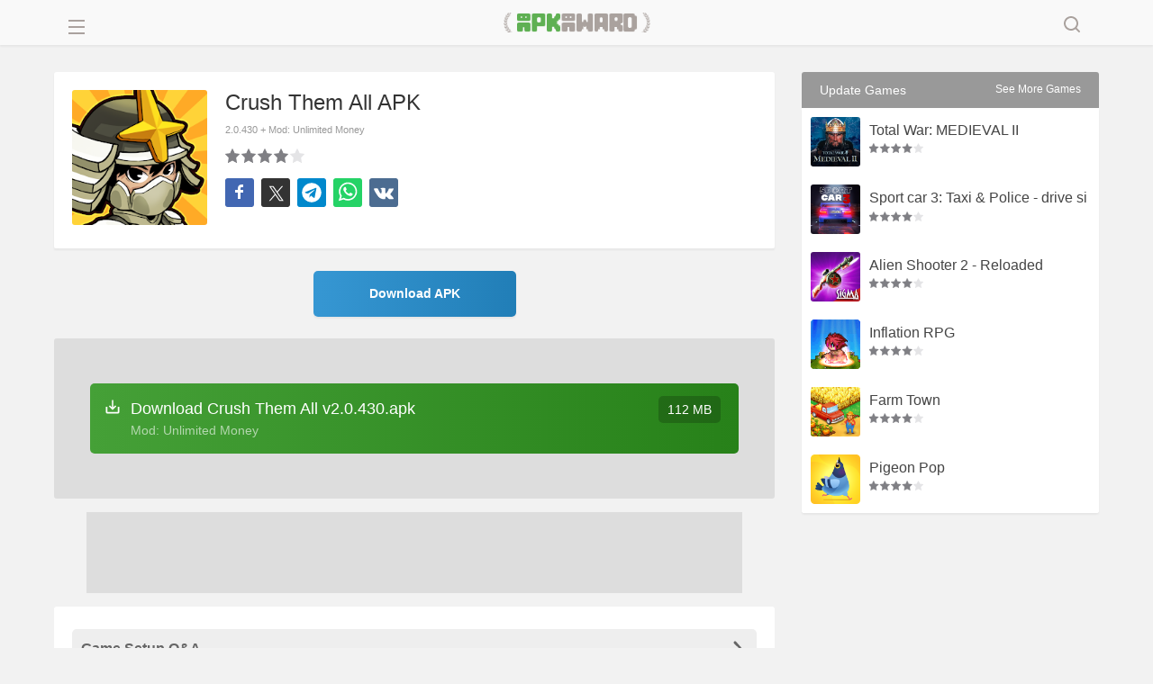

--- FILE ---
content_type: text/html; charset=UTF-8
request_url: https://apkaward.com/crush-them-all
body_size: 13863
content:
<!DOCTYPE html><html lang="en"><head><meta charset="UTF-8" /><meta name="viewport" content="width=device-width, initial-scale=1, maximum-scale=5"><title>Crush Them All APK + Mod 2.0.430 - Download Free for Android</title>
<meta name="keywords" content="APK, Mod, Free, Download, Android" /><link rel="canonical" href="https://apkaward.com/crush-them-all" /><meta name="description" content="Crush Them All - Hurry up and gather your friends to defeat the big boss and save the princess! Crush Them All is a placement role-playing game with simple operation and interesting plot. In the game, the beloved princess is taken away by the monsters. Players need to develop their own strength, collect and upgrade hundreds of heroes, find powerful treasures and props, smash huge BOSS and save the princess." /><meta property="og:image" content="https://dl.apkawards.com/moda/dl21/games/com.godzilab.idlerpg/img/com.godzilab.idlerpg.png" /><meta property="og:image:width" content="256" /><meta property="og:image:height" content="256" /><meta property="og:image:type" content="image/jpeg" /><meta property="og:description" content="Crush Them All - Hurry up and gather your friends to defeat the big boss and save the princess! Crush Them All is a placement role-playing game with simple operation and interesting plot. In the game, the beloved princess is taken away by the monsters. Players need to develop their own strength, collect and upgrade hundreds of heroes, find powerful treasures and props, smash huge BOSS and save the princess." /><meta property="og:url" content="https://apkaward.com/crush-them-all" /><meta property="og:type" content="website" /><meta property="og:title" content="Crush Them All APK+ Mod: Unlimited Money 2.0.430 - Download Free for Android" /><script type="application/ld+json" class="yoast-schema-graph">{"@context":"https://schema.org","@graph":[{"@type":"WebPage","@id":"https://apkaward.com/crush-them-all","url":"https://apkaward.com/crush-them-all","name":"Crush Them All APK+ Mod: Unlimited Money 2.0.430 - Download Free for Android","isPartOf":{"@id":"https://apkaward.com/#website"},"primaryImageOfPage":{"@id":"https://apkaward.com/crush-them-all#primaryimage"},"image":{"@id":"https://apkaward.com/crush-them-all#primaryimage"},"thumbnailUrl":"https://dl.apkawards.com/moda/dl21/games/com.godzilab.idlerpg/img/com.godzilab.idlerpg.png","datePublished":"2021-09-27T01:30:51+00:00","dateModified":"2021-09-27T01:30:51+00:00","description":"Crush Them All - Hurry up and gather your friends to defeat the big boss and save the princess! Crush Them All is a placement role-playing game with simple operation and interesting plot. In the game, the beloved princess is taken away by the monsters. Players need to develop their own strength, collect and upgrade hundreds of heroes, find powerful treasures and props, smash huge BOSS and save the princess.","breadcrumb":{"@id":"https://apkaward.com/crush-them-all#breadcrumb"},"inLanguage":"en-US","potentialAction":[{"@type":"ReadAction","target":["https://apkaward.com/crush-them-all"]}]},{"@type":"ImageObject","inLanguage":"en-US","@id":"https://apkaward.com/crush-them-all#primaryimage","url":"https://dl.apkawards.com/moda/dl21/games/com.godzilab.idlerpg/img/com.godzilab.idlerpg.png","contentUrl":"https://dl.apkawards.com/moda/dl21/games/com.godzilab.idlerpg/img/com.godzilab.idlerpg.png","width":256,"height":256,"caption":"Crush Them All"},{"@type":"BreadcrumbList","@id":"https://apkaward.com/crush-them-all#breadcrumb","itemListElement":[{"@type":"ListItem","position":1,"name":"Home","item":"https://apkaward.com/"},{"@type":"ListItem","position":2,"name":"Crush Them All"}]},{"@type":"WebSite","@id":"https://apkaward.com/#website","url":"https://apkaward.com/","name":"apkaward.com","description":"","publisher":{"@id":"https://apkaward.com/#organization"},"potentialAction":[{"@type":"SearchAction","target":{"@type":"EntryPoint","urlTemplate":"https://apkaward.com/?s={search_term_string}"},"query-input":{"@type":"PropertyValueSpecification","valueRequired":true,"valueName":"search_term_string"}}],"inLanguage":"en-US"},{"@type":"Organization","@id":"https://apkaward.com/#organization","name":"apkaward.com","url":"https://apkaward.com/","logo":{"@type":"ImageObject","inLanguage":"en-US","@id":"https://apkaward.com/#/schema/logo/image/","url":"https://apkaward.com/icon-256.png","contentUrl":"https://apkaward.com/icon-256.png","width":256,"height":256,"caption":"apkaward.com"},"image":{"@id":"https://apkaward.com/#/schema/logo/image/"},"sameAs":["https://apkaward.com/"]}]}</script><link rel="apple-touch-icon" sizes="256x256" href="https://apkawards.com/icon-256.png?=201796"/><link rel="shortcut icon" href="https://apkawards.com/favicon.ico?=201796" type="images/x-icon"/><link rel="stylesheet" href="https://apkaward.com/media/css/apk.css?v=20252" /><script type='text/javascript' src='https://apkaward.com/media/js/jquery.js?v=2024'></script><svg aria-hidden="true" style="position: absolute; width: 0; height: 0; overflow: hidden;" version="1.1" xmlns="http://www.w3.org/2000/svg" xmlns:xlink="http://www.w3.org/1999/xlink"><defs><symbol id="aaa_" viewBox="0 0 24 24"><path fill="currentColor" d="M15.5,14h-.79l-.28-.27a6.51,6.51,0,1,0-.7.7l.27.28v.79l5,4.99L20.49,19Zm-6,0A4.5,4.5,0,1,1,14,9.5,4.494,4.494,0,0,1,9.5,14Z"/></symbol><symbol id="aaa_arrowleft" viewBox="0 0 24 24"><path fill="currentColor" d="M20 11H7.83l5.59-5.59L12 4l-8 8 8 8 1.41-1.41L7.83 13H20v-2z"/></symbol><symbol id="aaa_search" viewBox="0 0 24 24"><path d="M11,3C6.58,3,3,6.58,3,11s3.58,8,8,8c1.85,0,3.55-.63,4.91-1.68l3.39,3.39c.39.39,1.02.39,1.41,0,.39-.39.39-1.02,0-1.41l-3.39-3.39c1.05-1.35,1.68-3.06,1.68-4.91,0-4.42-3.58-8-8-8ZM5,11c0-3.31,2.69-6,6-6s6,2.69,6,6-2.69,6-6,6-6-2.69-6-6Z"/></symbol><symbol id="aaa_close" viewBox="0 0 24 24"><path d="M12,13.4l-4.9,4.9c-.34.37-1.06.37-1.4,0-.37-.34-.37-1.06,0-1.4,0,0,4.9-4.9,4.9-4.9l-4.9-4.9c-.37-.34-.37-1.06,0-1.4.34-.37,1.06-.37,1.4,0,0,0,4.9,4.9,4.9,4.9l4.9-4.9c.34-.37,1.06-.37,1.4,0,.37.34.37,1.06,0,1.4,0,0-4.9,4.9-4.9,4.9l4.9,4.9c.37.34.37,1.06,0,1.4-.34.37-1.06.37-1.4,0,0,0-4.9-4.9-4.9-4.9Z"/></symbol><symbol id="aaa_star" viewBox="0 0 24 24"><path d="M21.54,9.79c-.82-1.66-2.24-1.27-3.91-1.55-.77-.09-1.55-.07-2.02-.33-.71-.87-1.27-3.12-1.85-3.99-.77-1.61-2.73-1.63-3.51,0-.33.56-.7,1.51-1.07,2.42-.32.73-.41,1.2-.79,1.57-.46.26-.94.2-1.73.3-.91.08-1.95.16-2.57.32-1.66.26-2.27,2.03-1.09,3.25.46.57,1.47,1.44,2.18,2.1.51.51.88.69,1.05,1.18.06.43-.09.8-.21,1.45-.22,1.61-1.03,2.83-.08,4.23.66.87,2.08.73,2.73.15.64-.39,2.08-1.67,2.76-2.14.54-.3.6-.31,1.14,0,.69.47,2.12,1.74,2.76,2.14,1.51,1.21,3.54-.03,3.14-1.93-.07-.8-.56-2.6-.7-3.51-.09-.82.44-.93,1.05-1.57.71-.65,1.72-1.53,2.18-2.1.37-.45.82-1.15.54-1.99ZM19.46,10.51c-4.14,4.11-4.21,2.8-2.97,8.75-1.08-.61-2.58-2.43-4.02-2.68-1.92-.42-3.62,1.91-4.96,2.68,1.26-6,1.13-4.65-2.99-8.78,6.08-.72,5.03-.09,7.48-5.6,2.45,5.52,1.41,4.88,7.48,5.6,0,0-.01.02-.02.02Z"/></symbol><symbol id="aaa_top" viewBox="0 0 24 24"><path d="M11,19v-3.1c-1.59-.35-3.01-1.41-3.6-2.95-2.45-.25-4.45-2.48-4.4-4.95,0-.81-.1-1.83.59-2.41.71-.87,2.45-.53,3.41-.59-.03-1.07.93-2.03,2-2,0,0,6,0,6,0,1.07-.03,2.03.93,2,2,.97.06,2.7-.28,3.41.59.68.59.6,1.6.59,2.41.05,2.47-1.95,4.7-4.4,4.95-.59,1.54-2.01,2.6-3.6,2.95v3.1h3c.88-.05,1.34,1.13.71,1.71-.19.19-.43.29-.71.29h-8c-.28,0-.52-.1-.71-.29-.62-.59-.17-1.76.71-1.71,0,0,3,0,3,0ZM7,10.8v-3.8h-2v1c-.02,1.25.82,2.39,2,2.8ZM12,14c1.63.04,3.04-1.37,3-3,0,0,0-6,0-6h-6v6c-.04,1.63,1.37,3.04,3,3ZM17,10.8c1.18-.41,2.02-1.55,2-2.8,0,0,0-1,0-1h-2v3.8Z"/></symbol><symbol id="aaa_mod" viewBox="0 0 24 24"><path d="M15.28,8.16c-1.13.66-.14,2.38,1,1.73,1.13-.66.14-2.38-1-1.73ZM13.68,11.39c-1.13.66-.14,2.38,1,1.73,1.13-.66.14-2.38-1-1.73ZM9.72,12.53l-.87.5c-.39-.71-.88-1.77-1.87-1.23-.96.59-.29,1.54.13,2.23-.71.39-1.77.88-1.23,1.87.59.96,1.54.29,2.23-.13.39.71.88,1.77,1.87,1.23.96-.59.29-1.54-.13-2.23l.87-.5c1.13-.66.14-2.38-1-1.73ZM22.09,10.11C19,4.58,17.87.18,11,4.86c-.85-1-2.22-1.27-3.45-.82,0,0-.13.04-.13.04-.5.14-.61.17-.69.17-1.4.16-1.34-2.96-3.02-2.11-.97.6-.28,1.56.15,2.25.57,1.18,1.69,1.95,3.01,1.85.7,0,1.69-.64,2.3-.32l-3.8,2.19c-1.95,1.16-3.83,1.96-4.03,4.29-.07,1.94.98,3.16,1.98,5.03,1.4,2.7,3.35,5.6,6.58,4.12,1.58-.67,6.97-3.98,8.64-4.88,2.78-1.39,5.13-3.36,3.55-6.56ZM20.57,12.2c-.23,1.52-1.58,1.76-3.09,2.77,0,0-6.06,3.5-6.06,3.5-1.98,1.05-3.43,2.48-4.89.38-.86-1.48-3.11-4.58-3.2-6.27.23-1.52,1.58-1.76,3.09-2.77,0,0,4.76-2.75,4.76-2.75,1.02-.58,2.87-1.7,3.61-2,.81-.33,1.03-.29,1.64-.05,1.09.69,1.51,1.85,2.45,3.37.84,1.58,1.65,2.52,1.69,3.81Z"/></symbol><symbol id="a_dwright" viewBox="0 0 24 24"><path fill="currentColor" d="M12 4l-1.41 1.41L16.17 11H4v2h12.17l-5.58 5.59L12 20l8-8z"/></symbol><symbol id="a_dw" viewBox="0 0 24 24"><path fill="currentColor" d="M19,12v7H5v-7H3v7c0,1.1,0.9,2,2,2h14c1.1,0,2-0.9,2-2v-7H19z M13,12.7l2.6-2.6l1.4,1.4l-5,5l-5-5l1.4-1.4l2.6,2.6V3h2V12.7z"/></symbol><symbol id="aaa_new" viewBox="0 0 24 24"><path d="M10.55,18.2l5.18-6.2h-4l.72-5.68-4.63,6.68h3.48l-.75,5.2ZM9,15h-3.1c-.78.04-1.32-.95-.82-1.58,0,0,7.48-10.75,7.48-10.75.71-1.07,2.45-.45,2.25.85,0,0-.8,6.47-.8,6.47h3.88c.85-.05,1.34,1.04.75,1.65,0,0-8.22,9.85-8.22,9.85-.75.98-2.38.22-2.2-.98l.8-5.52Z"/></symbol><symbol id="aaa_home" viewBox="0 0 400 400"><path fill-rule="evenodd" d="M240.591 79.127c-14.233-9.376-21.35-14.064-28.953-15.6a40.002 40.002 0 0 0-20.177 1.13c-7.383 2.375-13.932 7.828-27.03 18.735L89.475 145.81c-8.471 7.054-12.707 10.581-15.752 14.906a40.007 40.007 0 0 0-5.92 12.633c-1.374 5.107-1.374 10.619-1.374 21.642v75.967c0 16.34 0 24.51 3.145 30.826a29.997 29.997 0 0 0 12.661 13.058c6.217 3.338 14.383 3.59 30.714 4.094l19.249.593h.001c7.223.223 10.836.334 13.647-.982a12.998 12.998 0 0 0 5.846-5.453c1.51-2.712 1.65-6.324 1.931-13.546l1.21-31.077c.146-3.74.266-6.818.456-9.413L110 239.5l96.049-2.362a20.672 20.672 0 0 1 1.851.038c7.365-.122 11.667.113 15.149 1.777a20 20 0 0 1 8.965 8.53c2.287 4.229 2.422 9.837 2.691 21.054l.847 35.334c.164 6.849.246 10.273 1.61 12.926a13.008 13.008 0 0 0 5.394 5.498c2.626 1.415 6.048 1.563 12.893 1.858l27.481 1.186h.001c17.451.753 26.177 1.13 32.876-2.032a29.998 29.998 0 0 0 13.745-13.165C333 303.585 333 294.852 333 277.384V174.479c0-12.602 0-18.903-1.745-24.616a40.01 40.01 0 0 0-7.451-13.831c-3.811-4.6-9.073-8.066-19.597-14.999l-63.616-41.906Zm-22.245 24.468 74.313 49.961a20.002 20.002 0 0 1 8.841 16.598V185c0 10.833-13.219 16.12-20.69 8.276l-73.243-76.906a8.408 8.408 0 0 1 10.779-12.775Z" clip-rule="evenodd"></path></symbol><symbol id="aaa_aright" viewBox="0 0 24 24"><path d="M8.96 3.924a1.5 1.5 0 0 1 2.182.062l6.787 7.615a.6.6 0 0 1 0 .798l-6.787 7.615a1.5 1.5 0 1 1-2.166-2.075l5.814-5.652a.4.4 0 0 0 0-.574L8.976 6.061a1.5 1.5 0 0 1-.015-2.137Z"></path></symbol><symbol id="aaa_vk" viewBox="0 0 40 40"><path d="m39.8 12.2q0.5 1.3-3.1 6.1-0.5 0.7-1.4 1.8-1.6 2-1.8 2.7-0.4 0.8 0.3 1.7 0.3 0.4 1.6 1.7h0.1l0 0q3 2.8 4 4.6 0.1 0.1 0.1 0.3t0.2 0.5 0 0.8-0.5 0.5-1.3 0.3l-5.3 0.1q-0.5 0.1-1.1-0.1t-1.1-0.5l-0.4-0.2q-0.7-0.5-1.5-1.4t-1.4-1.6-1.3-1.2-1.1-0.3q-0.1 0-0.2 0.1t-0.4 0.3-0.4 0.6-0.4 1.1-0.1 1.6q0 0.3-0.1 0.5t-0.1 0.4l-0.1 0.1q-0.4 0.4-1.1 0.5h-2.4q-1.5 0.1-3-0.4t-2.8-1.1-2.1-1.3-1.5-1.2l-0.5-0.5q-0.2-0.2-0.6-0.6t-1.4-1.9-2.2-3.2-2.6-4.4-2.7-5.6q-0.1-0.3-0.1-0.6t0-0.3l0.1-0.1q0.3-0.4 1.2-0.4l5.7-0.1q0.2 0.1 0.5 0.2t0.3 0.2l0.1 0q0.3 0.2 0.5 0.7 0.4 1 1 2.1t0.8 1.7l0.3 0.6q0.6 1.3 1.2 2.2t1 1.4 0.9 0.8 0.7 0.3 0.5-0.1q0.1 0 0.1-0.1t0.3-0.5 0.3-0.9 0.2-1.7 0-2.6q-0.1-0.9-0.2-1.5t-0.3-1l-0.1-0.2q-0.5-0.7-1.8-0.9-0.3-0.1 0.1-0.5 0.4-0.4 0.8-0.7 1.1-0.5 5-0.5 1.7 0.1 2.8 0.3 0.4 0.1 0.7 0.3t0.4 0.5 0.2 0.7 0.1 0.9 0 1.1-0.1 1.5 0 1.7q0 0.3 0 0.9t-0.1 1 0.1 0.8 0.3 0.8 0.4 0.6q0.2 0 0.4 0t0.5-0.2 0.8-0.7 1.1-1.4 1.4-2.2q1.2-2.2 2.2-4.7 0.1-0.2 0.2-0.4t0.3-0.2l0 0 0.1-0.1 0.3-0.1 0.4 0 6 0q0.8-0.1 1.3 0t0.7 0.4z"/></symbol><symbol id="aaa_telegram" viewBox="0 0 47 47"><path d="M23.5,0.6C10.8,0.6,0.6,10.8,0.6,23.5s10.3,22.9,22.9,22.9s22.9-10.3,22.9-22.9S36.2,0.6,23.5,0.6z M34.9,13.2  l-4.3,21.9c0,0-0.2,1-1.4,1c-0.7,0-1-0.3-1-0.3L22.4,31l-3.9,3.9c0,0-0.2,0.1-0.4,0.1c-0.1,0-0.2,0-0.3,0l1.1-6.8l0,0l11.3-10.4  c0.3-0.2,0.3-0.5,0.1-0.8h0c-0.2-0.3-0.6-0.3-0.8-0.1l-15.1,9l0,0l-5.8-1.6c0,0-1-0.3-1-1.2c0-0.7,1.1-1.1,1.1-1.1L33,12.3  c0,0,0.7-0.3,1.3-0.3c0.3,0,0.7,0.1,0.7,0.6C35,12.9,34.9,13.2,34.9,13.2z"/></symbol><symbol id="aaa_x" viewBox="0 0 24 24"><path d="M14.4821 11.6218L21.0389 4H19.4852L13.7919 10.6179L9.24467 4H4L10.8763 14.0074L4 22H5.55385L11.5661 15.0113L16.3683 22H21.613L14.4821 11.6218ZM6.11371 5.16972H8.50031L19.4859 20.8835H17.0993L6.11371 5.16972Z" /></symbol><symbol id="aaa_facebook" viewBox="0 0 40 40"><path d="m21.7 16.7h5v5h-5v11.6h-5v-11.6h-5v-5h5v-2.1c0-2 0.6-4.5 1.8-5.9 1.3-1.3 2.8-2 4.7-2h3.5v5h-3.5c-0.9 0-1.5 0.6-1.5 1.5v3.5z"/></symbol><symbol id="aaa_whatsapp" viewBox="0 0 40 40"><path d="m25 21.7q0.3 0 2.2 1t2 1.2q0 0.1 0 0.3 0 0.8-0.4 1.7-0.3 0.9-1.6 1.5t-2.2 0.6q-1.3 0-4.3-1.4-2.2-1-3.8-2.6t-3.3-4.2q-1.6-2.3-1.6-4.3v-0.2q0.1-2 1.7-3.5 0.5-0.5 1.2-0.5 0.1 0 0.4 0t0.4 0.1q0.4 0 0.6 0.1t0.3 0.6q0.2 0.5 0.8 2t0.5 1.7q0 0.5-0.8 1.3t-0.7 1q0 0.2 0.1 0.3 0.7 1.7 2.3 3.1 1.2 1.2 3.3 2.2 0.3 0.2 0.5 0.2 0.4 0 1.2-1.1t1.2-1.1z m-4.5 11.9q2.8 0 5.4-1.1t4.5-3 3-4.5 1.1-5.4-1.1-5.5-3-4.5-4.5-2.9-5.4-1.2-5.5 1.2-4.5 2.9-2.9 4.5-1.2 5.5q0 4.5 2.7 8.2l-1.7 5.2 5.4-1.8q3.5 2.4 7.7 2.4z m0-30.9q3.4 0 6.5 1.4t5.4 3.6 3.5 5.3 1.4 6.6-1.4 6.5-3.5 5.3-5.4 3.6-6.5 1.4q-4.4 0-8.2-2.1l-9.3 3 3-9.1q-2.4-3.9-2.4-8.6 0-3.5 1.4-6.6t3.6-5.3 5.3-3.6 6.6-1.4z"/></symbol></defs></svg></head><body><div class="mobile-nav"></div><style type="text/css">.content article strong i.zxs {position: absolute;top: -24px;left: 5px;color: #fff;width: 100px;overflow: hidden;text-align: left;font-size: 12px;}span.timeZone em{position: absolute;right: 0;top: 0;width: 15px;height: 15px;border-radius: 30px;background: #f3ce18;} .awgs .test img{border-radius: 3px 3px 0 0;}.ifacs,.content .main-box article div.apkbox{border-radius: 0 0 3px 3px;}@media screen and (min-width:0px) and (max-width:600px){span.timeZone em{left:15px;top:15px;}}
</style><div id="wh_head"><div class="nhs"><div class="logo apkaward"><a href="/">APKAward.com</a></div><div class="nav_phone"><i class="ioopsx"></i><i></i><i></i></div><div class="nav_search"><i class="aaa_close"><svg width="24" height="24"><use xlink:href="#aaa_close"></use></svg></i><i class="aaa_search"><svg width="24" height="24"><use xlink:href="#aaa_search"></use></svg></i></div>
<div class="search_form hotssss"><form class="searchform" id="searchform" method="get" name="searchform" role="search"><div><input type="text" value="" name="s" id="s" placeholder="Search..." autofocus><input type="submit" id="searchsubmit" value="Search"></div></form>
<script>document.getElementById('searchform').addEventListener('submit', function(e){ e.preventDefault(); const keyword = document.getElementById('s').value.trim(); if(keyword){ window.location.href = '/search#gsc.q=' + encodeURIComponent(keyword);}});</script>
<style type="text/css">#wh_head{background: #f9f9f9; box-shadow: 0 2px 2px rgb(0 0 0 / 5%);}#wh_head .hotssss div{padding: 0; border: 1px solid #ccc; box-shadow: inset 0 2px 1px rgb(0 0 0 / 7%); background-color: #fff; border-radius: 3px 0 0 0;}#wh_head .hotssss #searchsubmit{ height: 34px; background: #fff url(https://apkawards.com/img/ss-icon.png?v=2017091503) no-repeat center; border-radius: 0 3px 0 0; background-size: 55%; border: 1px solid #ccc; background-position: center 7px; border-left: 0; top: -1px; box-shadow: inset 0 2px 1px rgb(0 0 0 / 7%);}#wh_head .hotssss #s {line-height: 32px; height: 32px;}@media screen and (min-width: 0px) and (max-width: 460px){ .logo a{background-size: 75%;} }@media screen and (min-width:1500px) and (max-width:3200px){.search_form{right: 0; max-width: 450px; left: inherit;}}@media screen and (min-width:1200px) and (max-width:1500px){.search_form{right: 0; max-width: 400px; left: inherit;}}@media screen and (min-width:0px) and (max-width:1200px){.search_form{right: 0; max-width: auto; left: inherit;}}</style></div></div></div><script type="text/javascript">$(document).ready(function(){$(".nav_phone").click(function(){$(".nav_phone").toggleClass("nav_col");$(".nav_list").toggleClass("nav_block");$("html").toggleClass("navbody");});});</script><script type="text/javascript">$(document).ready(function(){$(".mobile-nav").click(function(){$(".nav_phone").toggleClass("nav_col");$(".nav_list").toggleClass("nav_block");$("html").toggleClass("navbody");});});</script><script type="text/javascript">$(document).ready(function(){$(".nav_search").click(function(){$(".nav_search").toggleClass("nav_searchs");$(".search_form").toggleClass("nav_sblock");});});</script><div class="nav_list"><div class="nav_phone nactop"><svg width="24" height="24"><use xlink:href="#aaa_arrowleft"></use></svg></div><ul class="row"><li class="recent-games "><a href="/"><svg width="24" height="24"><use xlink:href="#aaa_home"></use></svg>Home</a></li><li class="Popular-games"><a href="/popular"><svg width="24" height="24"><use xlink:href="#aaa_top"></use></svg>Popular Games</a></li><li class="news-games"><a href="/new"><svg width="24" height="24"><use xlink:href="#aaa_new"></use></svg>New Games</a></li><li class="mods-games"><a href="/mod"><svg width="24" height="24"><use xlink:href="#aaa_mod"></use></svg>Mod Games</a></li><li class="search-games"><a href="/editors-choice"><svg width="24" height="24"><use xlink:href="#aaa_star"></use></svg>Editor's Choice</a></li><li class="cat-item cat-item-5"><a href="https://apkaward.com/action" title="Action">Action</a></li><li class="cat-item cat-item-7"><a href="https://apkaward.com/adventure" title="Adventure">Adventure</a></li><li class="cat-item cat-item-8"><a href="https://apkaward.com/arcade" title="Arcade">Arcade</a></li><li class="cat-item cat-item-9"><a href="https://apkaward.com/board" title="Board">Board</a></li><li class="cat-item cat-item-10"><a href="https://apkaward.com/card" title="Card">Card</a></li><li class="cat-item cat-item-12"><a href="https://apkaward.com/casual" title="Casual">Casual</a></li><li class="cat-item cat-item-13"><a href="https://apkaward.com/educational" title="Educational">Educational</a></li><li class="cat-item cat-item-psp"><a href="https://apkaward.com/psp" title="PSP">PSP</a></li><li class="cat-item cat-item-15"><a href="https://apkaward.com/puzzle" title="Puzzle">Puzzle</a></li><li class="cat-item cat-item-21"><a href="https://apkaward.com/roguelike" title="Roguelike">Roguelike</a></li><li class="cat-item cat-item-16"><a href="https://apkaward.com/racing" title="Racing">Racing</a></li><li class="cat-item cat-item-17"><a href="https://apkaward.com/role-playing" title="Role Playing">Role Playing</a></li><li class="cat-item cat-item-18"><a href="https://apkaward.com/simulation" title="Simulation">Simulation</a></li><li class="cat-item cat-item-19"><a href="https://apkaward.com/sports" title="Sports">Sports</a></li><li class="cat-item cat-item-20"><a href="https://apkaward.com/strategy" title="Strategy">Strategy</a></li><li class="cat-item cat-item-167"><a href="https://apkaward.com/tool" title="App Tool">App Tool</a></li></ul></div><style type="text/css">svg{fill: currentColor;}.nav_phone i.icon-back{font-size:26px;}li.cat-item-psp a {background-image: url(https://apkawards.com/img/navicon/15.png);background-position: 24px 5px;}li.cat-item-12 a{background-image: url(https://apkawards.com/img/navicon/17.png);}li.cat-item-21 a{background-image: url(https://apkawards.com/img/navicon/16.png);background-position: 24px 4px;}li.recent-games a, li.recent-games a, li.news-games a, li.Popular-games a, li.mods-games a, li.search-games a, li.edit-games a,li.top-games a,li.update-games a,li.rating-games a{padding-left: 20px;}li.recent-games i, li.recent-games i, li.news-games i, li.Popular-games i, li.mods-games i, li.search-games i, li.edit-games i,li.top-games i,li.update-games i,li.rating-games i{font-size: 30px;line-height: 30px;vertical-align: -7px;width: 40px;display: inline-block;}.nav_phone i{line-height: 18px; display: block; margin: 5px auto 0 auto; max-width: 18px; height: 0; border-top: 2px solid;}.nav_phone{    left: 12px;}.nav_search i {font-size:25px; line-height:24px;color: #c1b6b3;}{}.nactop {left:20px;}.nav_searchs i.aaa_search, .nav_search i.aaa_close {display:none;}.nav_searchs i.aaa_close {display:block;}li.search-games,.nav_list ul{margin-bottom: 10px;}.nav_list a svg { vertical-align: -7px; margin-right: 5px;}.nav_list{z-index:9999992}.navbody .mobile-nav{z-index:9999991}</style><div class="fixdx"><div class="topadd pddsa"></div><link rel="stylesheet" href="https://apkaward.com/media/css/single-apk.css?v=20257" /><script type="text/javascript">$(document).ready(function(){$(".hv").click(function(){$(this).toggleClass("hvs").parents(".llbb").find(".hvls").toggleClass("hv_sblock");});});</script><script type="text/javascript">$(document).ready(function(){$(".iksa").click(function(){$(this).toggleClass("hvssz").parents(".like-apk-file").find(".oksaz").toggleClass("hv_sblock");});});</script>
<div class="content iphonesign kops boiiyy row"><div class="qierba kknew douuii">


<div class="content_box main row"><article class="sac"><div class="row apkbox" name="titleapk"><div class="pic dpicz"><img src="https://dl.apkawards.com/moda/dl21/games/com.godzilab.idlerpg/img/com.godzilab.idlerpg.png" alt="Crush Them All" width="200" height="200" /></div>
<div class="apkinfo"><div class="hzlp"><h1>Crush Them All APK</h1><strong class="sing"> <span class="szk"></span><i class="emo">2.0.430 + Mod: Unlimited Money</i></strong></div>
<div class="votes row"><div id="post-ratings-4641" class="post-ratings" itemscope itemtype="http://schema.org/MobileApplication" data-nonce="e5d85e071f"><img id="rating_4641_1" src="https://apkaward.com/wp-content/plugins/wp-postratings/images/stars/rating_on.png" alt="Poor" title="Poor" onmouseover="current_rating(4641, 1, 'Poor');" onmouseout="ratings_off(4, 0, 0);" onclick="rate_post();" onkeypress="rate_post();" style="cursor: pointer; border: 0px;" /><img id="rating_4641_2" src="https://apkaward.com/wp-content/plugins/wp-postratings/images/stars/rating_on.png" alt="Fair" title="Fair" onmouseover="current_rating(4641, 2, 'Fair');" onmouseout="ratings_off(4, 0, 0);" onclick="rate_post();" onkeypress="rate_post();" style="cursor: pointer; border: 0px;" /><img id="rating_4641_3" src="https://apkaward.com/wp-content/plugins/wp-postratings/images/stars/rating_on.png" alt="Good" title="Good" onmouseover="current_rating(4641, 3, 'Good');" onmouseout="ratings_off(4, 0, 0);" onclick="rate_post();" onkeypress="rate_post();" style="cursor: pointer; border: 0px;" /><img id="rating_4641_4" src="https://apkaward.com/wp-content/plugins/wp-postratings/images/stars/rating_on.png" alt="Very good" title="Very good" onmouseover="current_rating(4641, 4, 'Very good');" onmouseout="ratings_off(4, 0, 0);" onclick="rate_post();" onkeypress="rate_post();" style="cursor: pointer; border: 0px;" /><img id="rating_4641_5" src="https://apkaward.com/wp-content/plugins/wp-postratings/images/stars/rating_off.png" alt="Excellent" title="Excellent" onmouseover="current_rating(4641, 5, 'Excellent');" onmouseout="ratings_off(4, 0, 0);" onclick="rate_post();" onkeypress="rate_post();" style="cursor: pointer; border: 0px;" /> <span class="post-ratings-text" id="ratings_4641_text"></span> <div class="pfba" style="display:none;"><i class="icon-font icon-award"></i> <i class="cmr oisjs">4.00</i></div><meta itemprop="name" content="Crush Them All"/><meta itemprop="softwareVersion" content="2.0.430" /><meta itemprop="operatingSystem" content="Android"/><meta itemprop="datePublished" content="2021-09-27T01:30:51+00:00" /><meta itemprop="dateModified" content="2025-10-05T14:52:45+00:00" /><meta itemprop="url" content="https://apkaward.com/crush-them-all" /><meta itemprop="applicationCategory" content="Game"/><div itemprop="offers" itemscope itemtype="https://schema.org/Offer"><meta itemprop="price" content="0"/><meta itemprop="priceCurrency" content="USD" /><meta itemprop="availability" content="https://schema.org/InStock"/></div><div style="display: none;" itemprop="aggregateRating" itemscope itemtype="http://schema.org/AggregateRating"><meta itemprop="bestRating" content="5" /><meta itemprop="worstRating" content="1" /><meta itemprop="ratingValue" content="4" /><meta itemprop="ratingCount" content="1" /></div></div><div id="post-ratings-4641-loading" class="post-ratings-loading">
			<img src="https://apkaward.com/wp-content/plugins/wp-postratings/images/loading.gif" width="16" height="16" class="post-ratings-image" />Loading...</div> </div>

<div class="addthis-tools"><a class="share-facebook" href="https://www.facebook.com/sharer/sharer.php?u=https://apkaward.com/crush-them-all" target="_blank" rel="noopener nofollow" title="Share in Facebook" onclick="minWin(this.href); return false;"><svg width="24" height="24"><use xlink:href="#aaa_facebook"></use></svg></a><a class="share-x" href="https://twitter.com/intent/tweet?text=Download Crush Them All Mod APK for Android&amp;url=https://apkaward.com/crush-them-all" target="_blank" rel="noopener nofollow" title="Share in x" onclick="minWin(this.href); return false;"><svg width="22" height="22"><use xlink:href="#aaa_x"></use></svg></a><a class="share-tg" href="https://t.me/share/url?url=https://apkaward.com/crush-them-all&amp;text=Download Crush Them All Mod APK for Android" target="_blank" rel="noopener nofollow" title="Share in Telegram" onclick="minWin(this.href); return false;"><svg width="22" height="22"><use xlink:href="#aaa_telegram"></use></svg></a><a class="share-whatsapp" href="https://api.whatsapp.com/send?text=Download Crush Them All Mod APK for Android&nbsp;https://apkaward.com/crush-them-all" target="_blank" rel="noopener nofollow" title="Share in whatsapp" onclick="minWin(this.href); return false;"><svg width="24" height="24"><use xlink:href="#aaa_whatsapp"></use></svg></a><a class="share-vk" href="https://vk.com/share.php?url=https://apkaward.com/crush-them-all&amp;title=Download Crush Them All Mod APK for Android" target="_blank" rel="noopener nofollow" title="Share in VK" onclick="minWin(this.href); return false;"><svg width="22" height="22"><use xlink:href="#aaa_vk"></use></svg></a></div>

</div></div></article>

<style>.bidgear728{margin: 15px auto;height: 90px;overflow: hidden;background: #ddd;}.mellowadsa-box {max-width:800px;min-height:150px; text-align:center;margin:10px auto;}.mellowadsa-box img.bbsb, .mellowadsa-box img.bbsc, .mellowadsa-box img.bbsdz{display:none;}.mellowadsa-box img.bbsa,.mellowadsa-box img.bbsb, .mellowadsa-box img.bbsc, .mellowadsa-box img.bbsdz{margin: 0 auto;width: 100%;height: auto;}@media screen and (min-width: 0px) and (max-width: 800px){ .mellowadsa-box{margin: 10px;}.mellowadsa-box img.bbsa{display:none;} .mellowadsa-box img.bbsb{display:block;} } @media screen and (min-width: 0px) and (max-width: 600px){ .mellowadsa-box img.bbsb{display:none;} .mellowadsa-box img.bbsc{display:block;} }@media screen and (min-width: 0px) and (max-width: 400px){ .mellowadsa-box img.bbsc{display:none;} .mellowadsa-box img.bbsdz{display:block;} }.btcccc{height: 80px; padding-top: 12px;}</style>
<div class="btnmobieapk"><div class="btcccc newbutton"><a href="//obqj2.com/4/9832765"  rel="nofollow noopener" target="_blank">Download APK</a></div></div>


<div id="DAPK" name="DAPK"><div class="like-apk-file"><div class="newapksdw row">
<a class="aabbadownpk mod1dowm" href="https://apkaward.com/dwmod1?pid=4641" rel="nofollow"><i class="icon-font icon-download"><svg width="20" height="20"><use xlink:href="#a_dw"></use></svg></i>
<div class="bbadown">Download Crush Them All v2.0.430.apk<div class="modjso"><span>+ Mod: Unlimited Money</span></div><i class="zipsize">112 MB</i></div></a>



</div></div></div>


<div rel="nofollow" class="bidgear728"><script async data-cfasync="false" src="https://platform.pubadx.one/pubadx-ad.js" type="text/javascript"></script><div id="bg-ssp-4631"><script data-cfasync="false">var adx_id_4631 = document.getElementById('bg-ssp-4631');adx_id_4631.id = 'bg-ssp-4631-' + Math.floor(Math.random() * Date.now());window.pubadxtag = window.pubadxtag || [];window.pubadxtag.push({zoneid: 4631, id: adx_id_4631.id, wu: window.location.href})</script></div></div><style>.mmsssbox{width: 300px; height: 250px; overflow: hidden; margin: 20px auto; background: #ddd;}.mellowadsa-320,.mellowadsa-468 {display:none;} @media screen and (min-width: 0px) and (max-width: 970px){ .mellowadsa-728 {display:block;} } @media screen and (min-width: 0px) and (max-width: 728px){ .mellowadsa-728 {display:none;} .mellowadsa-350 {display:block;} }@media screen and (min-width: 0px) and (max-width: 468px){.mellowadsa-468 {display:none;}  .mellowadsa-350 {display:block;} }.most_box{background:#999;}.popsz{float: right; width: clamp(100px, 30vw, 330px); position: sticky; top: 70px; align-self: flex-start;}@media screen and (min-width: 0px) and (max-width: 1200px){ .popsz{width: auto; }</style>



<div class="more-post addinfo" style="padding-bottom:0;">
<div class="gp2023"><div class="aobb"><script type="text/javascript">$(document).ready(function(){$(".QATit").click(function(){$(this).toggleClass("QAhis").parents(".gp2023").find(".QAFAQ").toggleClass("QA_sblock");});});</script>
<div class="QATit">Game Setup Q&amp;A<span><i><svg width="24" height="24"><use xlink:href="#aaa_aright"></use></svg></i></span></div>
<div class="QAFAQ">
<div class="apqa"><h4>Q: How to install APKS, XAPK, ZIP games?</h4>A: To install APKS or XAPK files, you'll need apps like <a href="https://apkaward.com/split-apks-installer-sai" target="_blank" rel="noopener">SAI (Split APKs Installer)</a> or <a href="https://apkaward.com/zarchiver" target="_blank" rel="noopener">ZArchiver</a>. Sometimes, your browser may change the file to .APK after downloading. Double-check that the file name ends in .APKS or .XAPK, or it won't install. <a target="_blank" href="https://apkaward.com/how-to-install-apks-xapk-zip-games" rel="noopener">Click the link to view the installation steps.</a></div>
<div class="apqa"><h4>Q: How to check the GPU of your phone?</h4><a target="_blank" href="https://apkaward.com/gpu" rel="noopener">A: Click the link to view the GPU.</a></div>
<div class="apqa"><h4>Q: How do I place OBB or Data files for Android games?</h4>A: Click the link to see the steps for installing both <a target="_blank" href="https://apkaward.com/how-to-set-apk-obb" rel="noopener">OBB</a> and <a target="_blank" href="https://apkaward.com/how-to-place-data-files-for-android-games" rel="noopener">Data</a> files.</div>
<div class="apqa"><h4>Q: How can I update the game without losing my progress?</h4>A: After downloading the latest version from our website, simply install it over the existing version without uninstalling. This will update the game while keeping your progress saved.</div>
<div class="apqa"><h4>Q: Are the files I download from APKAward safe?</h4>A: Every file, such as Crush Them All APK + Mod: Unlimited Money v2.0.430, is thoroughly scanned by antivirus software before uploading. In addition, our hosting servers undergo regular security checks to ensure a safe and secure environment.</div>
</div></div></div><ul class="row">
<li class=""><div><strong>Updated</strong><span>October 5, 2025</span></div></li>
<li class=""><div><strong>Processor</strong><span>To be updated<span></div></li>
<li class=""><div><strong>Android</strong><span>5.0 and up</span></div></li>
<li class=""><div><strong>Version</strong><span>2.0.430</span></div></li>
<li class=""><div><strong>Mobile Testing</strong><span>Security <i class="online">(online)</i></span></div></li>
<li class=""><div><strong>Category</strong><span><a href="https://apkaward.com/mod" class="Mod" rel="category tag">Mod</a>, <a href="https://apkaward.com/role-playing" class="Role Playing" rel="category tag">Role Playing</a></span></div></li>
<li class=""><div><strong>Developer</strong><span class='imperia-online-jsc'>Imperia Online JSC</span>, </div></li>
<li class="" name="PL"><div><strong>Report</strong><span><a class="coma" href="#PL">Reviews </a><span></div></li></ul>
</div>

<div class="flashBox"><span id="more-4641"></span>
<div class="image-wrapper"><div class="image-x">
<img src="https://dl.apkawards.com/moda/dl21/games/com.godzilab.idlerpg/img/com.godzilab.idlerpg-1.webp" />
<img src="https://dl.apkawards.com/moda/dl21/games/com.godzilab.idlerpg/img/com.godzilab.idlerpg-2.webp" />
<img src="https://dl.apkawards.com/moda/dl21/games/com.godzilab.idlerpg/img/com.godzilab.idlerpg-3.webp" />
<img src="https://dl.apkawards.com/moda/dl21/games/com.godzilab.idlerpg/img/com.godzilab.idlerpg-4.webp" />
</div></div></div>

<div class="more-post" style="padding-top:0;"><div class="more-show"><h3>Crush Them All APK for Android - Gameplay &amp; Features</h3><p>Hurry up and gather your friends to defeat the big boss and save the princess! Crush Them All is a placement role-playing game with simple operation and interesting plot. In the game, the beloved princess is taken away by the monsters. Players need to develop their own strength, collect and upgrade hundreds of heroes, find powerful treasures and props, smash huge BOSS and save the princess.</p>
</div></div>

</div>
<div class="Populargames azsz"><div class="most_box"><h2 class="inx">Editor's Choice Games</h2><a href="/editors-choice" class="smore">See More Games</a></div><div class="main-box row"><div class="topics_boxsoll"><div class="sollaaa">
<article><div class="row apkbox"><a href="https://apkaward.com/grand-theft-auto-san-andreas-games" class="pic" title="Grand Theft Auto: San Andreas  APK + OBB + Mod"><img src="https://dl.apkawards.com/moda/dl13/games/com.rockstargames.gtasa/img/com.rockstargames.gtasa.png?v=2018" alt="Grand Theft Auto: San Andreas  APK + OBB + Mod" width="200" height="200"></a><div class="apkinfo"><strong><a href="https://apkaward.com/grand-theft-auto-san-andreas-games">Grand Theft Auto: San Andreas</a></strong></div></div></article><article><div class="row apkbox"><a href="https://apkaward.com/minecraftpe-mod-apk-free-rtx" class="pic" title="Minecraft: Pocket Edition APK + Mod"><img src="https://dl.apkawards.com/moda/dl22/games/com.mojang.minecraftpe/img/com.mojang.minecraftpe.png" alt="Minecraft: Pocket Edition APK + Mod" width="200" height="200"></a><div class="apkinfo"><strong><a href="https://apkaward.com/minecraftpe-mod-apk-free-rtx">Minecraft: Pocket Edition</a></strong></div></div></article><article><div class="row apkbox"><a href="https://apkaward.com/stardew-valley" class="pic" title="Stardew Valley APK + Mod: Money"><img src="https://dl.apkawards.com/moda/dl10/games/com.chucklefish.stardewvalley/img/com.chucklefish.stardewvalley.png" alt="Stardew Valley APK + Mod: Money" width="200" height="200"></a><div class="apkinfo"><strong><a href="https://apkaward.com/stardew-valley">Stardew Valley</a></strong></div></div></article><article><div class="row apkbox"><a href="https://apkaward.com/bully-anniversary-edition-rockstargame-apk-mod" class="pic" title="Bully: Anniversary Edition APK + OBB + Mod"><img src="https://dl.apkawards.com/moda/dl5/games/com.rockstargames.bully/img/com.rockstargames.bully.png" alt="Bully: Anniversary Edition APK + OBB + Mod" width="200" height="200"></a><div class="apkinfo"><strong><a href="https://apkaward.com/bully-anniversary-edition-rockstargame-apk-mod">Bully: Anniversary Edition</a></strong></div></div></article><article><div class="row apkbox"><a href="https://apkaward.com/nba-2k20-mods-apk" class="pic" title="NBA 2K20 APK + Mod: Money"><img src="https://dl.apkawards.com/moda/dl2/games/com.t2ksports.nba2k20and/img/com.t2ksports.nba2k20and.png" alt="NBA 2K20 APK + Mod: Money" width="200" height="200"></a><div class="apkinfo"><strong><a href="https://apkaward.com/nba-2k20-mods-apk">NBA 2K20</a></strong></div></div></article><article><div class="row apkbox"><a href="https://apkaward.com/grand-theft-auto-vice-city-mod-games-app" class="pic" title="Grand Theft Auto: Vice City APK + Mod: Money"><img src="https://dl.apkawards.com/moda/dl4/games/com.rockstargames.gtavc/img/com.rockstargames.gtavc.png" alt="Grand Theft Auto: Vice City APK + Mod: Money" width="200" height="200"></a><div class="apkinfo"><strong><a href="https://apkaward.com/grand-theft-auto-vice-city-mod-games-app">Grand Theft Auto: Vice City</a></strong></div></div></article>
<style type="text/css">
.qierba .Populargames .main-box article{}.content article strong i.emo{display: inline-block; white-space: normal;}
.newapksdw{margin: 0 auto; max-width: 760px;padding-top: 30px;}
.newapksdw .icon-font {float:left;margin-top: 1px;}
.newapksdw .aabbadownpk{    cursor: pointer;transition: none; background: #45a037; display: block; padding: 15px; border-radius: 5px; margin: 20px; position: relative; text-align: left; background: linear-gradient(to right, #45a037, #278119);}
.newapksdw .aabbadownpk:hover { text-decoration: none; background: #257418; }
.newapksdw .bbadown{margin: 0 80px 0 30px; font-weight: normal; font-size: 18px;}
.zipsize{display: block; position: absolute; right: 20px; top: 14px; margin-left: auto; background-color: rgba(0, 0, 0, .2); height: 30px; line-height: 30px; padding: 0px 10px; border-radius: 5px; text-align: center; font-size: 14px;}
.content article.sac .dpicz img{border-radius: 3px;}
.newapksdw .mod1dowm{}
.newapksdw .mod2dowm,.newapksdw .mod3dowm,.newapksdw .mod4dowm {background: #666; background: linear-gradient(to right, #666, #555);}.newapksdw .mod2dowm:hover,.newapksdw .mod3dowm:hover,.newapksdw .mod4dowm:hover{ text-decoration: none; background: #333; }
.newapksdw .obbdowm,.newapksdw .datadowm {background: #666; background: linear-gradient(to right, #666, #555);} .newapksdw .obbdowm:hover,.newapksdw .datadowm:hover { text-decoration: none; background: #333; }

.newobb_box{max-width: 760px; text-align: left; margin: 10px auto; }
.newobb_info{background: #f1ede3; padding: 10px 20px; border: 1px solid #dbd1d0; border-radius: 5px; color: #6e6552; line-height: 2;margin: 0px 20px 0px 20px;}
.modjso{opacity: 0.6; font-size: 14px;overflow: hidden;}.modjso span{margin-left: -12px;display: block;}

.like-apk-file .newllbb .hv {width: auto; display: block; max-width: 100%; text-align: left; background: transparent; font-size: 16px; border: 0;padding: 15px 40px 15px 15px; } .like-apk-file .newllbb .hv:hover{background: transparent; color: #fff;  border: 0;}
.like-apk-file .newllbb .newboxac{ background: #eee; position: relative; margin: 20px; border-radius: 5px;} .like-apk-file .newllbb .newboxac:hover{background: #616287; }.like-apk-file .newllbb .hvs{background: #616287;}.like-apk-file .newllbb .hvs .rawwos svg{-webkit-transform: rotate(90deg); transform: rotate(90deg);}
.like-apk-file .newllbb .hv_sblock {display: block; padding: 20px; background: #c9c9c9; margin: 20px; border-radius: 5px;}
.like-apk-file .newllbb a {cursor: pointer;}
.rawwos{position: absolute; right: 20px;top: 15px;}
.googleplll .like-apk-file{background: #fbdc90; border-radius: 5px;}.gdede {max-width: 600px; margin: 0 auto; color: #333;}
.newbutton{height: auto;padding: 15px 20px 9px;}
.newbutton a{transition: none; background: #217eb7; display: block; padding: 15px; border-radius: 5px; max-width: 195px; margin: 10px auto 15px; position: relative; font-size: 14px; font-weight: bold; text-align: center; box-shadow: 0 2px 2px rgba(0, 0, 0, .05);background: linear-gradient(to right, #3697d3, #217eb7);}

@media screen and (min-width: 0px) and (max-width: 580px) {.newapksdw{padding-top: 0;} }
</style>

</div></div></div></div>
</div>

<div class="Populargames popsz"><div class="most_box"><h2 class="inx">Update Games</h2><a href="/update" class="smore">See More Games</a></div>
<div class="main-box row"><div class="topics_boxsoll"><div class="sollaaa"><article><div class="row apkbox apkups"><a href="https://apkaward.com/total-war-medieval-ii-mod-free-apk" class="pic" title="Total War: MEDIEVAL II APK "><img alt="Total War: MEDIEVAL II" src="https://dl.apkawards.com/moda/dl27/games/com.feralinteractive.medieval2_android/img/com.feralinteractive.medieval2_android.png" width="100" height="100" /></a><div class="apkinfo"><strong><a href="https://apkaward.com/total-war-medieval-ii-mod-free-apk">Total War: MEDIEVAL II</a> <i class="emo"><img src="https://apkawards.com/media/img/star2.png" alt="Star" style="max-width: 60px;"></i></strong></div></div></article><article><div class="row apkbox apkups"><a href="https://apkaward.com/sport-car-3-taxi-police-drive-simulator" class="pic" title="Sport car 3: Taxi &#038; Police - drive simulator APK + Mod: Free Money"><img alt="Sport car 3: Taxi &#038; Police - drive simulator" src="https://dl.apkawards.com/moda/dl8/games/com.free.racing.games.sportcar3.taxi.police/img/com.free.racing.games.sportcar3.taxi.police.png" width="100" height="100" /></a><div class="apkinfo"><strong><a href="https://apkaward.com/sport-car-3-taxi-police-drive-simulator">Sport car 3: Taxi &#038; Police - drive simulator</a> <i class="emo"><img src="https://apkawards.com/media/img/star2.png" alt="Star" style="max-width: 60px;"></i></strong></div></div></article><article><div class="row apkbox apkups"><a href="https://apkaward.com/alien-shooter-2-reloaded" class="pic" title="Alien Shooter 2 - Reloaded APK + Mod: Unlocked Full"><img alt="Alien Shooter 2 - Reloaded" src="https://dl.apkawards.com/moda/dl25/games/com.sigmateam.alienshooter2reloaded/img/com.sigmateam.alienshooter2reloaded.png?v=2" width="100" height="100" /></a><div class="apkinfo"><strong><a href="https://apkaward.com/alien-shooter-2-reloaded">Alien Shooter 2 - Reloaded</a> <i class="emo"><img src="https://apkawards.com/media/img/star2.png" alt="Star" style="max-width: 60px;"></i></strong></div></div></article><article><div class="row apkbox apkups"><a href="https://apkaward.com/inflation-rpg" class="pic" title="Inflation RPG APK + Mod: Unlocked"><img alt="Inflation RPG" src="https://dl.apkawards.com/moda/dl12/games/air.infurerpgkuesuto/img/air.infurerpgkuesuto.png" width="100" height="100" /></a><div class="apkinfo"><strong><a href="https://apkaward.com/inflation-rpg">Inflation RPG</a> <i class="emo"><img src="https://apkawards.com/media/img/star2.png" alt="Star" style="max-width: 60px;"></i></strong></div></div></article><article><div class="row apkbox apkups"><a href="https://apkaward.com/farm-town" class="pic" title="Farm Town APK + Mod: Money"><img alt="Farm Town" src="https://dl.apkawards.com/moda/dl15/games/com.foranj.farmtown/img/com.foranj.farmtown.png" width="100" height="100" /></a><div class="apkinfo"><strong><a href="https://apkaward.com/farm-town">Farm Town</a> <i class="emo"><img src="https://apkawards.com/media/img/star2.png" alt="Star" style="max-width: 60px;"></i></strong></div></div></article><article><div class="row apkbox apkups"><a href="https://apkaward.com/pigeon-pop" class="pic" title="Pigeon Pop APK + Mod: Unlocked"><img alt="Pigeon Pop" src="https://dl.apkawards.com/moda/dl17/games/com.fortafygames.pigeonpop/img/com.fortafygames.pigeonpop.png" width="100" height="100" /></a><div class="apkinfo"><strong><a href="https://apkaward.com/pigeon-pop">Pigeon Pop</a> <i class="emo"><img src="https://apkawards.com/media/img/star2.png" alt="Star" style="max-width: 60px;"></i></strong></div></div></article></div></div></div></div>

</div>
<div class="com_block"><i class="icon-font icon-close-notice" style=" position: fixed; right: 0; top: 110px; color: #eee; font-size: 30px; "></i></div>
<div class="comments-f coms"><style type="text/css">
	.comment strong{font-size:14px;}.comments-f{height: 100%; overflow-y: auto;margin:0px;max-width:320px;position: fixed;display:block;right: -400px;top: 50px;padding:0;}.comments-fs{right:0px;z-index:100;}
	.ksm { overflow-y: hidden; }.ksm .com_block  { background-color: #000; bottom: 0; left: 0; position: fixed; right: 0; top: 0; z-index: 1; opacity: 0.2; }#commentform{padding-bottom:100px;}#loading, #error{bottom:105px;}
	div#error{font-size: 12px; width: 100%; left: 0; bottom: 77px; color: #ec5b5b;}#author, #comment, #email{width:250px;border-radius: 3px;}#submit{width:100%;border-radius: 3px;}#loading{left: 10px;}#comments{padding:20px;}
	.com_block{display:none;}.comment-form-author label,.comment-form-email label,.ksm .com_block{display:block;}
	@media screen and (min-width: 0px) and (max-width: 1200px){#author, #comment, #email{width:268px;}}
	@media screen and (min-width: 0px) and (max-width: 500px){#loading{bottom:206px;}div#error{bottom:175px;}#commentform{    padding-bottom: 200px;} .comments-f{top: 150px; border-radius: 5px 5px 0 0; width: 100%; max-width: 100%;right:-550px;}.comments-fs{right:0;} .ksm .com_block{opacity: 0.5; }#submit{width:100%;border: 1px solid #81bb5a;}.sssca{}#author, #comment, #email{text-indent: 5px;padding:0;width:100%;} }
	
</style>
<script type="text/javascript">$(document).ready(function(){$(".coma").click(function(){$(".coma").toggleClass("comas");$(".comments-f").toggleClass("comments-fs");$("body").toggleClass("ksm");});});</script>
<script type="text/javascript">$(document).ready(function(){$(".com_block").click(function(){$(".coma").toggleClass("coma");$(".comments-f").toggleClass("comments-fs");$("body").toggleClass("ksm");});});</script>


<div id="comments" class="comments-area">

	
	
				<div id="respond" class="comment-respond">
			<h3 id="reply-title" class="comment-reply-title">Leave a Reply <small><a rel="nofollow" id="cancel-comment-reply-link" href="/crush-them-all#respond" style="display:none;">Cancel reply</a></small></h3>				<form action="https://apkaward.com/wp-comments-post.php" method="post" id="commentform" class="comment-form">
					<p class="comment-notes"><span id="email-notes">Your email address will not be published.</span> Required fields are marked <span class="required">*</span></p><p class="comment-form-comment"><label for="comment">Comment</label> <div><textarea id="comment" name="comment" cols="45" rows="3" maxlength="65525" aria-required="true" required="required"></textarea></div></p><p class="comment-form-author"><label for="author">Name *</label><input type="text" aria-required="true" size="30" value="" name="author" id="author"></p>
<p class="comment-form-email"><label for="email">Email *</label><input id="email" name="email" type="text" value="" size="30" /></p>
<p class="form-submit"><input name="submit" type="submit" id="submit" class="submit" value="Post Comment" /> <input type='hidden' name='comment_post_ID' value='4641' id='comment_post_ID' />
<input type='hidden' name='comment_parent' id='comment_parent' value='0' />
</p>				</form>
					</div><!-- #respond -->
		
</div><!-- #comments .comments-area --><script type='text/javascript' src="https://apkaward.com/wp-content/themes/apkaward/comments-ajax.js?v=20185"></script></div>
<script>function countapk(node,apkUrl,count){node.style.pointerEvents="none";node.style.cursor="default";if(count==0){window.location.href=apkUrl;node.style.pointerEvents="auto";node.style.cursor="pointer"}else{count-=1;setTimeout(function(){countapk(node,apkUrl,count)},1000)}}function apk_mod(node,apkUrl){countapk(node,apkUrl,0)};$(document).ready(function(){$(".coma").click(function(){ $(".coms").show(); }); });</script>
<script>$(document).ready(function(){var $p=$(".oisjs").text();var $x=2;if($p<=4.5){var $s=$p*$x+0.5}else{var $s=$p*$x}$(".oisjs").html($s.toFixed(1));$(".pfba").show()});</script>
<style type="text/css">.cnx-float {position: fixed!important;z-index: -1!important;position: static!important;}#goTop i {font-size:25px;}#goTop{width:50px;height:50px;position: fixed;bottom: 20px;right: 20px;z-index: 3;display:none;cursor: pointer;background-color: #fff;border: 1px solid rgba(0,0,0,.02);box-shadow: 0 1px 5px 0 rgba(0,0,0,.06);text-align: center;border-radius: 5px;line-height: 50px;}#goTop img {width:50px;height:50px;opacity: 0.37;} #goTop img:hover{opacity:0.72}@media screen and (min-width:300px) and (max-width:600px){body #goTop{right:10px;bottom:60px;width:25px;height:25px;}#goTop img {width:25px;height:25px;}}#footer{color: #666; text-align: center;}#footer i {margin-left:20px;}#footer i a {margin-left:5px;color:#666;}@media screen and (min-width: 0px) and (max-width: 600px){#footer i{display:block;margin:0;}#footer{margin:20px 0 50px;}#goTop{line-height: 26px;}#goTop i {font-size:15px;}.doms a{width:40px;}.pgame .main-box .apkinfo{margin: 0 55px 0 105px;}}.content article strong i.cmr img{width:10px;}#st-1 .st-total{display:none;}@media screen and (min-width: 400px) and (max-width: 600px){.content .pgame .main-box .apkinfo{margin: 0 55px 0 130px;}.content .awgs .main-box .apkinfo{margin: 2px 55px 0 60px;}}.nav_phone i,.nav_search i{color:#aaa29e;}.comment-content a{color:#45a037}</style>
<footer id="footer">&copy; 2020 APKAward.com <i> <a href="https://apkaward.com/dmca-copyright-infringement-notification">DMCA</a> - <a href="/privacy-policy">Privacy Policy</a> - <a href="/contact">Contact</a></i></div>
<script type='text/javascript'>var ratingsL10n = {"plugin_url":"https:\/\/apkaward.com\/wp-content\/plugins\/wp-postratings","ajax_url":"https:\/\/apkaward.com\/wp-admin\/admin-ajax.php","text_wait":"Please rate only 1 post at a time.","image":"stars","image_ext":"png","max":"10","show_loading":"1","show_fading":"1","custom":"0"}; var ratings_mouseover_image=new Image();ratings_mouseover_image.src=ratingsL10n.plugin_url+"/images/"+ratingsL10n.image+"/rating_over."+ratingsL10n.image_ext;;</script><script type='text/javascript' src='https://apkaward.com/wp-content/plugins/wp-postratings/postratings-js.js'></script><script>function minWin(href) {	var d = document.documentElement,	h = 500,	w = 500,	myWindow = window.open(href, "myWindow", "scrollbars=1,height=" +	Math.min(h, screen.availHeight) + ",width=" +	Math.min(w, screen.availWidth) + ",left=" +	Math.max(0, (d.clientWidth - w) / 2 + window.screenX) + ",top=" +	Math.max(0, (d.clientHeight - h) / 2 + window.screenY)	);	if (myWindow.screenY >= screen.availHeight - myWindow.outerHeight) {	myWindow.moveTo(myWindow.screenX, screen.availHeight - myWindow.outerHeight);	}	if (myWindow.screenX >= screen.availWidth - myWindow.outerWidth) {	myWindow.moveTo(screen.availWidth - myWindow.outerWidth, myWindow.screenY);	}	}</script> <script async src="https://www.googletagmanager.com/gtag/js?id=G-C1WXSZ6WXE"></script><script>window.dataLayer = window.dataLayer || []; function gtag(){dataLayer.push(arguments);} gtag('js', new Date()); gtag('config', 'G-C1WXSZ6WXE'); </script><style>@media screen and (min-width: 0px) and (max-width: 600px){#footer{margin:0;}}.btnDownload{background-color: #1eb18d;}</style></body>
</html>

--- FILE ---
content_type: application/javascript
request_url: https://platform.pubadx.one/async-v2.json?zoneid=4631&wu=https://apkaward.com/crush-them-all
body_size: 486
content:
{"data":{"useIframe":false,"showIcon":false,"size":{"width":0,"height":1},"htmlCode":"\u003cdiv style=\"display: flex; justify-content: center;\"\u003e\u003cdiv style=\"display: inline-block; margin: auto; position: relative;\"\u003e\u003cdiv data-funnel=\"5853\" data-bg=\"3\" class=\"bg-ssp-4631\" style=\"position:relative!important;text-align:left!important;\"\u003e\u003cdiv style=\"display:none\"\u003e\u003cimg data-cfasync=\"false\" src=\"https://imp9.pubadx.one/rec?f=5853\u0026fv=7\u0026g=US\u0026op=6114-21\u0026p=21\u0026t=1\u0026tbg=1769402932\u0026token=562e815efd\u0026uuid=76ac4e98b4a146c2952c2cba04498f3a\u0026z=4631\" rel=\"noindex nofollow\" referrerpolicy=\"unsafe-url\"/\u003e\u003c/div\u003e\u003ciframe data-aa='2201882' src='//ad.a-ads.com/2201882?size=728x90' style='width:728px; height:90px; border:0px; padding:0; overflow:hidden; background-color: transparent;'\u003e\u003c/iframe\u003e\u003cstyle\u003e.bg-ssp-4631{margin-left:auto;margin-right:auto;display:flex;justify-content:center;}\u003c/style\u003e\u003c/div\u003e\u003c/div\u003e\u003c/div\u003e","htmlCodeAddon":null,"stickyAd":{"showStickyAd":false,"showClose":true,"delayTimeClose":3000,"querySelector":"","xPercent":0,"yPercent":0},"auRefresh":false,"timeWait":300,"cssOutPartner":"","script_head":null}}